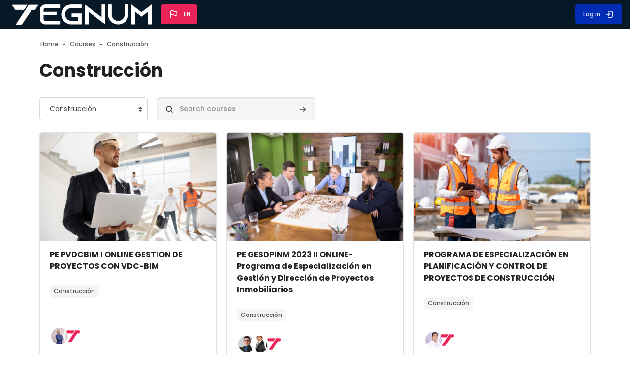

--- FILE ---
content_type: text/html; charset=utf-8
request_url: https://academico.tegnum.edu.pe/course/index.php?categoryid=7&lang=en
body_size: 15206
content:
<!DOCTYPE html>

<html  dir="ltr" lang="en" xml:lang="en" >
<head>
    <title>All courses | tegnum</title>
    <meta property="og:title" content="All courses | tegnum" />


    <meta name="theme-color" content="0#fff">
    <link rel="shortcut icon" href="https://academico.tegnum.edu.pe/pluginfile.php/1/theme_space/favicon/1742860625/favicon.ico" />
    <link rel="apple-touch-icon" href="//academico.tegnum.edu.pe/pluginfile.php/1/theme_space/seoappletouchicon/1742860625/apple-icon.png">
    
    
    

    <meta http-equiv="Content-Type" content="text/html; charset=utf-8" />
<meta name="keywords" content="moodle, All courses | tegnum" />
<link rel="stylesheet" type="text/css" href="https://academico.tegnum.edu.pe/theme/yui_combo.php?rollup/3.18.1/yui-moodlesimple-min.css" /><script id="firstthemesheet" type="text/css">/** Required in order to fix style inclusion problems in IE with YUI **/</script><link rel="stylesheet" type="text/css" href="https://academico.tegnum.edu.pe/theme/styles.php/space/1742860625_1670292065/all" />
<script>
//<![CDATA[
var M = {}; M.yui = {};
M.pageloadstarttime = new Date();
M.cfg = {"wwwroot":"https:\/\/academico.tegnum.edu.pe","apibase":"https:\/\/academico.tegnum.edu.pe\/r.php\/api","homeurl":{},"sesskey":"1F99Synwya","sessiontimeout":"28800","sessiontimeoutwarning":"1200","themerev":"1742860625","slasharguments":1,"theme":"space","iconsystemmodule":"core\/icon_system_fontawesome","jsrev":"1742860578","admin":"admin","svgicons":true,"usertimezone":"America\/Lima","language":"en","courseId":1,"courseContextId":2,"contextid":34,"contextInstanceId":7,"langrev":1769678104,"templaterev":"1742860578","siteId":1,"userId":0};var yui1ConfigFn = function(me) {if(/-skin|reset|fonts|grids|base/.test(me.name)){me.type='css';me.path=me.path.replace(/\.js/,'.css');me.path=me.path.replace(/\/yui2-skin/,'/assets/skins/sam/yui2-skin')}};
var yui2ConfigFn = function(me) {var parts=me.name.replace(/^moodle-/,'').split('-'),component=parts.shift(),module=parts[0],min='-min';if(/-(skin|core)$/.test(me.name)){parts.pop();me.type='css';min=''}
if(module){var filename=parts.join('-');me.path=component+'/'+module+'/'+filename+min+'.'+me.type}else{me.path=component+'/'+component+'.'+me.type}};
YUI_config = {"debug":false,"base":"https:\/\/academico.tegnum.edu.pe\/lib\/yuilib\/3.18.1\/","comboBase":"https:\/\/academico.tegnum.edu.pe\/theme\/yui_combo.php?","combine":true,"filter":null,"insertBefore":"firstthemesheet","groups":{"yui2":{"base":"https:\/\/academico.tegnum.edu.pe\/lib\/yuilib\/2in3\/2.9.0\/build\/","comboBase":"https:\/\/academico.tegnum.edu.pe\/theme\/yui_combo.php?","combine":true,"ext":false,"root":"2in3\/2.9.0\/build\/","patterns":{"yui2-":{"group":"yui2","configFn":yui1ConfigFn}}},"moodle":{"name":"moodle","base":"https:\/\/academico.tegnum.edu.pe\/theme\/yui_combo.php?m\/1742860578\/","combine":true,"comboBase":"https:\/\/academico.tegnum.edu.pe\/theme\/yui_combo.php?","ext":false,"root":"m\/1742860578\/","patterns":{"moodle-":{"group":"moodle","configFn":yui2ConfigFn}},"filter":null,"modules":{"moodle-core-notification":{"requires":["moodle-core-notification-dialogue","moodle-core-notification-alert","moodle-core-notification-confirm","moodle-core-notification-exception","moodle-core-notification-ajaxexception"]},"moodle-core-notification-dialogue":{"requires":["base","node","panel","escape","event-key","dd-plugin","moodle-core-widget-focusafterclose","moodle-core-lockscroll"]},"moodle-core-notification-alert":{"requires":["moodle-core-notification-dialogue"]},"moodle-core-notification-confirm":{"requires":["moodle-core-notification-dialogue"]},"moodle-core-notification-exception":{"requires":["moodle-core-notification-dialogue"]},"moodle-core-notification-ajaxexception":{"requires":["moodle-core-notification-dialogue"]},"moodle-core-chooserdialogue":{"requires":["base","panel","moodle-core-notification"]},"moodle-core-handlebars":{"condition":{"trigger":"handlebars","when":"after"}},"moodle-core-event":{"requires":["event-custom"]},"moodle-core-maintenancemodetimer":{"requires":["base","node"]},"moodle-core-actionmenu":{"requires":["base","event","node-event-simulate"]},"moodle-core-blocks":{"requires":["base","node","io","dom","dd","dd-scroll","moodle-core-dragdrop","moodle-core-notification"]},"moodle-core-dragdrop":{"requires":["base","node","io","dom","dd","event-key","event-focus","moodle-core-notification"]},"moodle-core-lockscroll":{"requires":["plugin","base-build"]},"moodle-core_availability-form":{"requires":["base","node","event","event-delegate","panel","moodle-core-notification-dialogue","json"]},"moodle-course-management":{"requires":["base","node","io-base","moodle-core-notification-exception","json-parse","dd-constrain","dd-proxy","dd-drop","dd-delegate","node-event-delegate"]},"moodle-course-util":{"requires":["node"],"use":["moodle-course-util-base"],"submodules":{"moodle-course-util-base":{},"moodle-course-util-section":{"requires":["node","moodle-course-util-base"]},"moodle-course-util-cm":{"requires":["node","moodle-course-util-base"]}}},"moodle-course-dragdrop":{"requires":["base","node","io","dom","dd","dd-scroll","moodle-core-dragdrop","moodle-core-notification","moodle-course-coursebase","moodle-course-util"]},"moodle-course-categoryexpander":{"requires":["node","event-key"]},"moodle-form-dateselector":{"requires":["base","node","overlay","calendar"]},"moodle-form-shortforms":{"requires":["node","base","selector-css3","moodle-core-event"]},"moodle-question-chooser":{"requires":["moodle-core-chooserdialogue"]},"moodle-question-searchform":{"requires":["base","node"]},"moodle-availability_completion-form":{"requires":["base","node","event","moodle-core_availability-form"]},"moodle-availability_date-form":{"requires":["base","node","event","io","moodle-core_availability-form"]},"moodle-availability_grade-form":{"requires":["base","node","event","moodle-core_availability-form"]},"moodle-availability_group-form":{"requires":["base","node","event","moodle-core_availability-form"]},"moodle-availability_grouping-form":{"requires":["base","node","event","moodle-core_availability-form"]},"moodle-availability_profile-form":{"requires":["base","node","event","moodle-core_availability-form"]},"moodle-mod_assign-history":{"requires":["node","transition"]},"moodle-mod_quiz-questionchooser":{"requires":["moodle-core-chooserdialogue","moodle-mod_quiz-util","querystring-parse"]},"moodle-mod_quiz-toolboxes":{"requires":["base","node","event","event-key","io","moodle-mod_quiz-quizbase","moodle-mod_quiz-util-slot","moodle-core-notification-ajaxexception"]},"moodle-mod_quiz-autosave":{"requires":["base","node","event","event-valuechange","node-event-delegate","io-form","datatype-date-format"]},"moodle-mod_quiz-quizbase":{"requires":["base","node"]},"moodle-mod_quiz-util":{"requires":["node","moodle-core-actionmenu"],"use":["moodle-mod_quiz-util-base"],"submodules":{"moodle-mod_quiz-util-base":{},"moodle-mod_quiz-util-slot":{"requires":["node","moodle-mod_quiz-util-base"]},"moodle-mod_quiz-util-page":{"requires":["node","moodle-mod_quiz-util-base"]}}},"moodle-mod_quiz-modform":{"requires":["base","node","event"]},"moodle-mod_quiz-dragdrop":{"requires":["base","node","io","dom","dd","dd-scroll","moodle-core-dragdrop","moodle-core-notification","moodle-mod_quiz-quizbase","moodle-mod_quiz-util-base","moodle-mod_quiz-util-page","moodle-mod_quiz-util-slot","moodle-course-util"]},"moodle-message_airnotifier-toolboxes":{"requires":["base","node","io"]},"moodle-editor_atto-editor":{"requires":["node","transition","io","overlay","escape","event","event-simulate","event-custom","node-event-html5","node-event-simulate","yui-throttle","moodle-core-notification-dialogue","moodle-editor_atto-rangy","handlebars","timers","querystring-stringify"]},"moodle-editor_atto-plugin":{"requires":["node","base","escape","event","event-outside","handlebars","event-custom","timers","moodle-editor_atto-menu"]},"moodle-editor_atto-menu":{"requires":["moodle-core-notification-dialogue","node","event","event-custom"]},"moodle-editor_atto-rangy":{"requires":[]},"moodle-report_eventlist-eventfilter":{"requires":["base","event","node","node-event-delegate","datatable","autocomplete","autocomplete-filters"]},"moodle-report_loglive-fetchlogs":{"requires":["base","event","node","io","node-event-delegate"]},"moodle-gradereport_history-userselector":{"requires":["escape","event-delegate","event-key","handlebars","io-base","json-parse","moodle-core-notification-dialogue"]},"moodle-qbank_editquestion-chooser":{"requires":["moodle-core-chooserdialogue"]},"moodle-tool_lp-dragdrop-reorder":{"requires":["moodle-core-dragdrop"]},"moodle-assignfeedback_editpdf-editor":{"requires":["base","event","node","io","graphics","json","event-move","event-resize","transition","querystring-stringify-simple","moodle-core-notification-dialog","moodle-core-notification-alert","moodle-core-notification-warning","moodle-core-notification-exception","moodle-core-notification-ajaxexception"]},"moodle-atto_accessibilitychecker-button":{"requires":["color-base","moodle-editor_atto-plugin"]},"moodle-atto_accessibilityhelper-button":{"requires":["moodle-editor_atto-plugin"]},"moodle-atto_align-button":{"requires":["moodle-editor_atto-plugin"]},"moodle-atto_bold-button":{"requires":["moodle-editor_atto-plugin"]},"moodle-atto_charmap-button":{"requires":["moodle-editor_atto-plugin"]},"moodle-atto_clear-button":{"requires":["moodle-editor_atto-plugin"]},"moodle-atto_collapse-button":{"requires":["moodle-editor_atto-plugin"]},"moodle-atto_emojipicker-button":{"requires":["moodle-editor_atto-plugin"]},"moodle-atto_emoticon-button":{"requires":["moodle-editor_atto-plugin"]},"moodle-atto_equation-button":{"requires":["moodle-editor_atto-plugin","moodle-core-event","io","event-valuechange","tabview","array-extras"]},"moodle-atto_h5p-button":{"requires":["moodle-editor_atto-plugin"]},"moodle-atto_html-codemirror":{"requires":["moodle-atto_html-codemirror-skin"]},"moodle-atto_html-button":{"requires":["promise","moodle-editor_atto-plugin","moodle-atto_html-beautify","moodle-atto_html-codemirror","event-valuechange"]},"moodle-atto_html-beautify":{},"moodle-atto_image-button":{"requires":["moodle-editor_atto-plugin"]},"moodle-atto_indent-button":{"requires":["moodle-editor_atto-plugin"]},"moodle-atto_italic-button":{"requires":["moodle-editor_atto-plugin"]},"moodle-atto_link-button":{"requires":["moodle-editor_atto-plugin"]},"moodle-atto_managefiles-button":{"requires":["moodle-editor_atto-plugin"]},"moodle-atto_managefiles-usedfiles":{"requires":["node","escape"]},"moodle-atto_media-button":{"requires":["moodle-editor_atto-plugin","moodle-form-shortforms"]},"moodle-atto_noautolink-button":{"requires":["moodle-editor_atto-plugin"]},"moodle-atto_orderedlist-button":{"requires":["moodle-editor_atto-plugin"]},"moodle-atto_recordrtc-button":{"requires":["moodle-editor_atto-plugin","moodle-atto_recordrtc-recording"]},"moodle-atto_recordrtc-recording":{"requires":["moodle-atto_recordrtc-button"]},"moodle-atto_rtl-button":{"requires":["moodle-editor_atto-plugin"]},"moodle-atto_strike-button":{"requires":["moodle-editor_atto-plugin"]},"moodle-atto_subscript-button":{"requires":["moodle-editor_atto-plugin"]},"moodle-atto_superscript-button":{"requires":["moodle-editor_atto-plugin"]},"moodle-atto_table-button":{"requires":["moodle-editor_atto-plugin","moodle-editor_atto-menu","event","event-valuechange"]},"moodle-atto_title-button":{"requires":["moodle-editor_atto-plugin"]},"moodle-atto_underline-button":{"requires":["moodle-editor_atto-plugin"]},"moodle-atto_undo-button":{"requires":["moodle-editor_atto-plugin"]},"moodle-atto_unorderedlist-button":{"requires":["moodle-editor_atto-plugin"]}}},"gallery":{"name":"gallery","base":"https:\/\/academico.tegnum.edu.pe\/lib\/yuilib\/gallery\/","combine":true,"comboBase":"https:\/\/academico.tegnum.edu.pe\/theme\/yui_combo.php?","ext":false,"root":"gallery\/1742860578\/","patterns":{"gallery-":{"group":"gallery"}}}},"modules":{"core_filepicker":{"name":"core_filepicker","fullpath":"https:\/\/academico.tegnum.edu.pe\/lib\/javascript.php\/1742860578\/repository\/filepicker.js","requires":["base","node","node-event-simulate","json","async-queue","io-base","io-upload-iframe","io-form","yui2-treeview","panel","cookie","datatable","datatable-sort","resize-plugin","dd-plugin","escape","moodle-core_filepicker","moodle-core-notification-dialogue"]},"core_comment":{"name":"core_comment","fullpath":"https:\/\/academico.tegnum.edu.pe\/lib\/javascript.php\/1742860578\/comment\/comment.js","requires":["base","io-base","node","json","yui2-animation","overlay","escape"]}},"logInclude":[],"logExclude":[],"logLevel":null};
M.yui.loader = {modules: {}};

//]]>
</script>

    <meta name="viewport" content="width=device-width, initial-scale=1.0">

    <link rel="preconnect" href="https://fonts.googleapis.com">
    <link rel="preconnect" href="https://fonts.gstatic.com" crossorigin>
    <link href="https://fonts.googleapis.com/css2?family=Poppins:wght@400;500;700&display=swap" rel="stylesheet">


    

</head>

<body  id="page-course-index-category" class="format-site limitedwidth role-none  path-course path-course-index chrome dir-ltr lang-en yui-skin-sam yui3-skin-sam academico-tegnum-edu-pe pagelayout-coursecategory course-1 context-34 category-7 notloggedin theme back-to-top-on hidden-sidebar drawer-open-index--closed rui-course--visible">
    <div class="toast-wrapper mx-auto py-0 fixed-top" role="status" aria-live="polite"></div>

    <div id="page-wrapper" class="d-print-block">

        <div>
    <a class="sr-only sr-only-focusable" href="#maincontent">Skip to main content</a>
</div><script src="https://academico.tegnum.edu.pe/lib/javascript.php/1742860578/lib/polyfills/polyfill.js"></script>
<script src="https://academico.tegnum.edu.pe/theme/yui_combo.php?rollup/3.18.1/yui-moodlesimple-min.js"></script><script src="https://academico.tegnum.edu.pe/lib/javascript.php/1742860578/lib/javascript-static.js"></script>
<script>
//<![CDATA[
document.body.className += ' jsenabled';
//]]>
</script>




        
        <nav id="topBar" class="rui-topbar-wrapper moodle-has-zindex d-print-none">
        
            <div class="rui-mobile-nav">
                    <a id="logo" href="https://academico.tegnum.edu.pe" class="d-inline-flex aabtn has-logo">
                            <span class="rui-logo dark-mode-logo">
                                <img src="//academico.tegnum.edu.pe/pluginfile.php/1/theme_space/customlogo/1742860625/LOGOTIPO-BLANCO-SIN-FONDO-1024x148.png" class="rui-custom-logo" alt="tegnum" />
                                <img src="//academico.tegnum.edu.pe/pluginfile.php/1/theme_space/customdmlogo/1742860625/LOGOTIPO-BLANCO-SIN-FONDO-1024x148.png" class="rui-custom-dmlogo" alt="tegnum" />
                            </span>
        
                    </a>
        
                <button id="mobileNav" class="rui-mobile-nav-btn rui-topbar-btn"
                    title="Show - Navigation">
                    <span class="sr-only">Navigation</span>
                    <svg width="18" height="18" fill="none" viewBox="0 0 24 24">
                        <path stroke="currentColor" stroke-linecap="round" stroke-linejoin="round" stroke-width="2" d="M4.75 5.75H19.25"></path>
                        <path stroke="currentColor" stroke-linecap="round" stroke-linejoin="round" stroke-width="2" d="M4.75 18.25H19.25"></path>
                        <path stroke="currentColor" stroke-linecap="round" stroke-linejoin="round" stroke-width="2" d="M4.75 12H19.25"></path>
                    </svg>
                </button>
            </div>
        
            <div class="rui-topbar wrapper-page ">
        
                <div id="topbarLeft" class="d-inline-flex align-items-center">
        
                    <div class="d-inline-flex align-items-center">
        
        
                            <a id="logo" href="https://academico.tegnum.edu.pe" class="d-none d-lmd-inline-flex align-items-center text-decoration-none rui-navbar-brand rui-navbar-brand--img aabtn has-logo">
                                    <span class="rui-logo dark-mode-logo">
                                        <img src="//academico.tegnum.edu.pe/pluginfile.php/1/theme_space/customlogo/1742860625/LOGOTIPO-BLANCO-SIN-FONDO-1024x148.png" class="rui-custom-logo ml-2" alt="tegnum" />
                                        <img src="//academico.tegnum.edu.pe/pluginfile.php/1/theme_space/customdmlogo/1742860625/LOGOTIPO-BLANCO-SIN-FONDO-1024x148.png" class="rui-custom-dmlogo ml-2" alt="tegnum" />
                                    </span>
                                    
        
                            </a>
        
                    </div>
                    <div class="d-inline-flex">
                        <div class="rui-navbar-lang dropdown mx-1">
    <button class="rui-topbar-btn rui-lang-btn text-decoration-none" id="drop-down-697c6c030dbe1697c6c02d7ad37" data-toggle="dropdown" aria-haspopup="true" role="button" aria-label="Languages" aria-expanded="false">
        <svg class="ml-md-2" width="24" height="24" fill="none" viewBox="0 0 24 24">
            <path stroke="currentColor" stroke-linecap="round" stroke-linejoin="round" stroke-width="1.5" d="M5.75 19.25L5.75 13.25M5.75 13.25L5.75 5.75C5.75 5.75 8.5 3.5 12 5.75C15.5 8 18.25 5.75 18.25 5.75L18.25 13.25C18.25 13.25 15.5 15.5 12 13.25C8.5 11 5.75 13.25 5.75 13.25Z"></path>
        </svg>
        <span class="rui-lang-btn-text ml-2 mr-2 text-uppercase">en</span>
    </button>
    <div class="dropdown-menu" aria-labelledby="drop-down-697c6c030dbe1697c6c02d7ad37">
                <a class="dropdown-item" href="https://academico.tegnum.edu.pe/course/index.php?categoryid=7&amp;lang=en" title="Language">English ‎(en)‎</a>
                <a class="dropdown-item" href="https://academico.tegnum.edu.pe/course/index.php?categoryid=7&amp;lang=es_ar" title="Language">Español - Argentina ‎(es_ar)‎</a>
                <a class="dropdown-item" href="https://academico.tegnum.edu.pe/course/index.php?categoryid=7&amp;lang=es_co" title="Language">Español - Colombia ‎(es_co)‎</a>
                <a class="dropdown-item" href="https://academico.tegnum.edu.pe/course/index.php?categoryid=7&amp;lang=es" title="Language">Español - Internacional ‎(es)‎</a>
                <a class="dropdown-item" href="https://academico.tegnum.edu.pe/course/index.php?categoryid=7&amp;lang=es_mx" title="Language">Español - México ‎(es_mx)‎</a>
    </div>
</div>
                    </div>
                </div>
        
        
        
                    <ul class="rui-icon-menu rui-icon-menu--right ml-auto">
                        <li class="rui-icon-menu-plugins m-0"></li>
                        <li class="rui-icon-menu-admin ml-0"></li>
                        <li class="rui-icon-menu-user m-0"><div class="usermenu"><span class="login"><a class="rui-topbar-btn rui-login-btn text-decoration-none"
                    href="https://academico.tegnum.edu.pe/login/index.php"><span class="rui-login-btn-txt">Log in</span>
                <svg class="ml-2" width="20" height="20" fill="none" viewBox="0 0 24 24">
                <path stroke="currentColor" stroke-linecap="round" stroke-linejoin="round" stroke-width="2"
                d="M9.75 8.75L13.25 12L9.75 15.25"></path>
                <path stroke="currentColor" stroke-linecap="round" stroke-linejoin="round" stroke-width="2"
                d="M9.75 4.75H17.25C18.3546 4.75 19.25 5.64543 19.25 6.75V17.25C19.25 18.3546 18.3546 19.25 17.25 19.25H9.75">
                </path>
                <path stroke="currentColor" stroke-linecap="round" stroke-linejoin="round" stroke-width="2" d="M13 12H4.75"></path>
                </svg></a></span></div></li>
                    </ul>
        
                    <button class="d-flex d-md-none rui-mobile-nav-btn-close rui-topbar-btn text-decoration-none"
                        title="Hide - Navigation">
                        <span class="sr-only">Hide - Navigation</span>
                        <svg width="18" height="18" fill="none" viewBox="0 0 24 24">
                            <path stroke="currentColor" stroke-linecap="round" stroke-linejoin="round" stroke-width="3" d="M17.25 6.75L6.75 17.25"></path>
                            <path stroke="currentColor" stroke-linecap="round" stroke-linejoin="round" stroke-width="3" d="M6.75 6.75L17.25 17.25"></path>
                        </svg>
                    </button>
        
                    
        
            </div>
        </nav>
        <div id="page" data-region="mainpage" data-usertour="scroller" class="drawers   drag-container">
            <div id="topofscroll" class="main-inner">
                <div id="page-content" class="page-content wrapper-page">

                    <div class="drawer-toggles d-flex">
                    </div>
                    
                    <section id="region-main" class="" aria-label="Content">
                        <div >
                            <div class="">
                    
                                <div class="rui-breadcrumbs wrapper-page d-print-none">
        <div id="page-navbar" class="breadcrumbs-container">
            <nav aria-label="Navigation bar">
    <ol class="breadcrumb">
                <li class="breadcrumb-item">
                    <a href="https://academico.tegnum.edu.pe/"  ><span class="text-truncate">Home</span></a>
                </li>
        
                <li class="breadcrumb-item">
                    <a href="https://academico.tegnum.edu.pe/course/index.php"  ><span class="text-truncate">Courses</span></a>
                </li>
        
                <li class="breadcrumb-item">
                    <a href="https://academico.tegnum.edu.pe/course/index.php?categoryid=7" aria-current="page" ><span class="text-truncate">Construcción</span></a>
                </li>
        </ol>
</nav>
        </div>
      </div>


                                
                                <div class="wrapper-header">

                                    <header id="page-header" class="page-header-content page-context-header flex-wrap w-100">
        <div class="page-header-headings"><h1 class="rui-main-content-title--h1 rui-title-container page-header-headings h2">Construcción</h1></div>

    <div class="d-flex flex-wrap">
        <div class="ml-md-auto d-flex">
            
        </div>
        <div class="header-actions-container ml-auto" data-region="header-actions-container">
        </div>
        <div id="course-header">
            
        </div>
    </div>
</header>
                                    
                                </div>


                                <div class="main-content" role="main"><span id="maincontent"></span><span></span><div class="tertiary-navigation d-inline-flex flex-wrap w-100" id="action_bar">
    <div class="tertiary-navigation d-inline-flex flex-wrap w-100">
            <div class="navitem">
                <div class="urlselect text-truncate w-100">
                    <form method="post" action="https://academico.tegnum.edu.pe/course/jumpto.php" class="d-flex flex-wrap align-items-center" id="url_select_f697c6c02d7ad31">
                        <input type="hidden" name="sesskey" value="1F99Synwya">
                            <label for="url_select697c6c02d7ad32" class="sr-only">
                                Course categories
                            </label>
                        <select  id="url_select697c6c02d7ad32" class="custom-select urlselect text-truncate w-100" name="jump"
                                 >
                                    <option value="/course/index.php?categoryid=2"  >Tecnología</option>
                                    <option value="/course/index.php?categoryid=3"  >Mantenimiento</option>
                                    <option value="/course/index.php?categoryid=4"  >Management Express</option>
                                    <option value="/course/index.php?categoryid=5"  >Operaciones y Logística</option>
                                    <option value="/course/index.php?categoryid=6"  >Ingenieria</option>
                                    <option value="/course/index.php?categoryid=7" selected >Construcción</option>
                        </select>
                            <noscript>
                                <input type="submit" class="btn btn-secondary ms-1" value="Go">
                            </noscript>
                    </form>
                </div>
            </div>
            <div class="navitem">
                <div class="simplesearchform ">
                    <form autocomplete="off" action="https://academico.tegnum.edu.pe/course/search.php" method="get" accept-charset="utf-8" class="mform form-inline w-100">
                    <div class="search-input-group d-inline-flex justify-content-between w-100">
                        <label for="searchinput-697c6c02da5b7697c6c02d7ad33">
                            <span class="sr-only">Search courses</span>
                        </label>
                
                        <span class="search-input-icon">
                            <svg width="20" height="20" fill="none" viewBox="0 0 24 24">
                                <path stroke="currentColor" stroke-linecap="round" stroke-linejoin="round" stroke-width="2" d="M19.25 19.25L15.5 15.5M4.75 11C4.75 7.54822 7.54822 4.75 11 4.75C14.4518 4.75 17.25 7.54822 17.25 11C17.25 14.4518 14.4518 17.25 11 17.25C7.54822 17.25 4.75 14.4518 4.75 11Z"></path>
                            </svg>
                        </span>
                
                        <input type="text"
                           id="searchinput-697c6c02da5b7697c6c02d7ad33"
                           class="search-input w-100"
                           placeholder="Search courses"
                           aria-label="Search courses"
                           name="search"
                           data-region="input"
                           autocomplete="off"
                           value=""
                        >
                        <button type="submit" class="search-input-btn">
                            <svg width="20" height="20" fill="none" viewBox="0 0 24 24">
                                <path stroke="currentColor" stroke-linecap="round" stroke-linejoin="round" stroke-width="2" d="M13.75 6.75L19.25 12L13.75 17.25"></path>
                                <path stroke="currentColor" stroke-linecap="round" stroke-linejoin="round" stroke-width="2" d="M19 12H4.75"></path>
                            </svg>
                            <span class="sr-only">Search courses</span>
                        </button>
                
                    </div>
                    </form>
                </div>            </div>
    </div>
</div><div class="course_category_tree clearfix "><div class="content"><div class="courses category-browse category-browse-7"><div class="rui-course-card-deck mt-2" role="list"><div class="rui-course-card rui-progress-0" role="listitem" data-region="course-content" data-course-id="29">



    <div class="rui-course-card-wrapper position-relative">

        <a href="https://academico.tegnum.edu.pe/course/view.php?id=29" tabindex="-1" class="text-decoration-none">
            <figure class="rui-course-card-img-top" style="background-image: url(https://academico.tegnum.edu.pe/pluginfile.php/4100/course/overviewfiles/trabajador-construccion-construccion-sitio-arquitecto_23-2149124313.jpg);" alt="Course image"><span class="sr-only">Course image" PE PVDCBIM I ONLINE GESTION DE PROYECTOS CON VDC-BIM </span></figure>
        </a>

        <div class="rui-course-card-body">
            <div class="d-flex flex-wrap">
                <span class="sr-only">
                    Course image
                </span>


            </div>
            <div class="d-flex mb-1">
                <h3 class="rui-course-card-title mb-1">
                    <a href="https://academico.tegnum.edu.pe/course/view.php?id=29" class="aalink coursename">
                        <span class="sr-only">
                            Course name
                        </span>
                        PE PVDCBIM I ONLINE GESTION DE PROYECTOS CON VDC-BIM 
                    </a>
                </h3>
            </div>

            <div class="rui-course-card-text">
                <span class="sr-only">Course summary text:</span>
                
            </div>

            <div class="d-inline-flex mt-2">
                <div class="rui-course-cat-badge">
                    <div class="text-truncate">Construcción</div>
                </div>
            </div>

        </div>
    </div>

        <div class="rui-card-course-contacts">
                <a href="https://academico.tegnum.edu.pe/user/profile.php?id=593" class="rui-tooltip rui-card-contact rui-user-Teacher text-decoration-none" data-placement="top" role="button" data-title="Juan Carlos Beaumont Sepúlveda - Teacher">
                    <img src="https://academico.tegnum.edu.pe/pluginfile.php/4295/user/icon/space/f1?rev=11375" class="rui-card-avatar" alt="Juan Carlos Beaumont Sepúlveda" />
                </a>
                <a href="https://academico.tegnum.edu.pe/user/profile.php?id=2" class="rui-tooltip rui-card-contact rui-user-Teacher text-decoration-none" data-placement="top" role="button" data-title="Site Owner - Teacher">
                    <img src="https://academico.tegnum.edu.pe/pluginfile.php/5/user/icon/space/f1?rev=996" class="rui-card-avatar" alt="Site Owner" />
                </a>
        </div>


    

        <div class="rui-course-card-footer">
            <a href="https://academico.tegnum.edu.pe/course/view.php?id=29" class="rui-course-card-link btn btn-primary">
                <span class="rui-course-card-link-text">Tener acceso</span>
                <svg width="22" height="22" fill="none" viewBox="0 0 24 24">
                    <path stroke="currentColor" stroke-linecap="round" stroke-linejoin="round" stroke-width="2" d="M13.75 6.75L19.25 12L13.75 17.25"></path>
                    <path stroke="currentColor" stroke-linecap="round" stroke-linejoin="round" stroke-width="2" d="M19 12H4.75"></path>
                </svg>
            </a>
        </div>

</div><div class="rui-course-card rui-progress-0" role="listitem" data-region="course-content" data-course-id="23">



    <div class="rui-course-card-wrapper position-relative">

        <a href="https://academico.tegnum.edu.pe/course/view.php?id=23" tabindex="-1" class="text-decoration-none">
            <figure class="rui-course-card-img-top" style="background-image: url(https://academico.tegnum.edu.pe/pluginfile.php/3360/course/overviewfiles/equipo-arquitectos-trabajando-proyecto-ciudad-sala-conferencias-arquitecto-traje-negocios.jpg);" alt="Course image"><span class="sr-only">Course image" PE GESDPINM 2023 II ONLINE- Programa de Especialización en Gestión y Dirección de Proyectos Inmobiliarios </span></figure>
        </a>

        <div class="rui-course-card-body">
            <div class="d-flex flex-wrap">
                <span class="sr-only">
                    Course image
                </span>


            </div>
            <div class="d-flex mb-1">
                <h3 class="rui-course-card-title mb-1">
                    <a href="https://academico.tegnum.edu.pe/course/view.php?id=23" class="aalink coursename">
                        <span class="sr-only">
                            Course name
                        </span>
                        PE GESDPINM 2023 II ONLINE- Programa de Especialización en Gestión y Dirección de Proyectos Inmobiliarios 
                    </a>
                </h3>
            </div>

            <div class="rui-course-card-text">
                <span class="sr-only">Course summary text:</span>
                
            </div>

            <div class="d-inline-flex mt-2">
                <div class="rui-course-cat-badge">
                    <div class="text-truncate">Construcción</div>
                </div>
            </div>

        </div>
    </div>

        <div class="rui-card-course-contacts">
                <a href="https://academico.tegnum.edu.pe/user/profile.php?id=444" class="rui-tooltip rui-card-contact rui-user-Teacher text-decoration-none" data-placement="top" role="button" data-title="Dante Jesús Castro Arballo - Teacher">
                    <img src="https://academico.tegnum.edu.pe/pluginfile.php/3380/user/icon/space/f1?rev=7632" class="rui-card-avatar" alt="Dante Jesús Castro Arballo" />
                </a>
                <a href="https://academico.tegnum.edu.pe/user/profile.php?id=446" class="rui-tooltip rui-card-contact rui-user-Teacher text-decoration-none" data-placement="top" role="button" data-title="Jany Hurtado - Teacher">
                    <img src="https://academico.tegnum.edu.pe/pluginfile.php/3407/user/icon/space/f1?rev=7756" class="rui-card-avatar" alt="Jany Hurtado" />
                </a>
                <a href="https://academico.tegnum.edu.pe/user/profile.php?id=2" class="rui-tooltip rui-card-contact rui-user-Teacher text-decoration-none" data-placement="top" role="button" data-title="Site Owner - Teacher">
                    <img src="https://academico.tegnum.edu.pe/pluginfile.php/5/user/icon/space/f1?rev=996" class="rui-card-avatar" alt="Site Owner" />
                </a>
        </div>


    

        <div class="rui-course-card-footer">
            <a href="https://academico.tegnum.edu.pe/course/view.php?id=23" class="rui-course-card-link btn btn-primary">
                <span class="rui-course-card-link-text">Tener acceso</span>
                <svg width="22" height="22" fill="none" viewBox="0 0 24 24">
                    <path stroke="currentColor" stroke-linecap="round" stroke-linejoin="round" stroke-width="2" d="M13.75 6.75L19.25 12L13.75 17.25"></path>
                    <path stroke="currentColor" stroke-linecap="round" stroke-linejoin="round" stroke-width="2" d="M19 12H4.75"></path>
                </svg>
            </a>
        </div>

</div><div class="rui-course-card rui-progress-0" role="listitem" data-region="course-content" data-course-id="14">



    <div class="rui-course-card-wrapper position-relative">

        <a href="https://academico.tegnum.edu.pe/course/view.php?id=14" tabindex="-1" class="text-decoration-none">
            <figure class="rui-course-card-img-top" style="background-image: url(https://academico.tegnum.edu.pe/pluginfile.php/1836/course/overviewfiles/engineer-architect-discussing-building-plan-construction-sitegroup-builders-having-conversation-about-building-planbusinessbuildingindustrypeople-concept.jpg);" alt="Course image"><span class="sr-only">Course image"  PROGRAMA DE ESPECIALIZACIÓN EN PLANIFICACIÓN Y CONTROL DE PROYECTOS DE CONSTRUCCIÓN</span></figure>
        </a>

        <div class="rui-course-card-body">
            <div class="d-flex flex-wrap">
                <span class="sr-only">
                    Course image
                </span>


            </div>
            <div class="d-flex mb-1">
                <h3 class="rui-course-card-title mb-1">
                    <a href="https://academico.tegnum.edu.pe/course/view.php?id=14" class="aalink coursename">
                        <span class="sr-only">
                            Course name
                        </span>
                         PROGRAMA DE ESPECIALIZACIÓN EN PLANIFICACIÓN Y CONTROL DE PROYECTOS DE CONSTRUCCIÓN
                    </a>
                </h3>
            </div>

            <div class="rui-course-card-text">
                <span class="sr-only">Course summary text:</span>
                
            </div>

            <div class="d-inline-flex mt-2">
                <div class="rui-course-cat-badge">
                    <div class="text-truncate">Construcción</div>
                </div>
            </div>

        </div>
    </div>

        <div class="rui-card-course-contacts">
                <a href="https://academico.tegnum.edu.pe/user/profile.php?id=277" class="rui-tooltip rui-card-contact rui-user-Teacher text-decoration-none" data-placement="top" role="button" data-title="Biaggio Arbulu Baquedano - Teacher">
                    <img src="https://academico.tegnum.edu.pe/pluginfile.php/2003/user/icon/space/f1?rev=4527" class="rui-card-avatar" alt="Biaggio Arbulu Baquedano" />
                </a>
                <a href="https://academico.tegnum.edu.pe/user/profile.php?id=2" class="rui-tooltip rui-card-contact rui-user-Teacher text-decoration-none" data-placement="top" role="button" data-title="Site Owner - Teacher">
                    <img src="https://academico.tegnum.edu.pe/pluginfile.php/5/user/icon/space/f1?rev=996" class="rui-card-avatar" alt="Site Owner" />
                </a>
        </div>


    

        <div class="rui-course-card-footer">
            <a href="https://academico.tegnum.edu.pe/course/view.php?id=14" class="rui-course-card-link btn btn-primary">
                <span class="rui-course-card-link-text">Tener acceso</span>
                <svg width="22" height="22" fill="none" viewBox="0 0 24 24">
                    <path stroke="currentColor" stroke-linecap="round" stroke-linejoin="round" stroke-width="2" d="M13.75 6.75L19.25 12L13.75 17.25"></path>
                    <path stroke="currentColor" stroke-linecap="round" stroke-linejoin="round" stroke-width="2" d="M19 12H4.75"></path>
                </svg>
            </a>
        </div>

</div><div class="rui-course-card rui-progress-0" role="listitem" data-region="course-content" data-course-id="12">



    <div class="rui-course-card-wrapper position-relative">

        <a href="https://academico.tegnum.edu.pe/course/view.php?id=12" tabindex="-1" class="text-decoration-none">
            <figure class="rui-course-card-img-top" style="background-image: url(https://academico.tegnum.edu.pe/pluginfile.php/1050/course/overviewfiles/ingeniero-construccion-casco-blanco.jpg);" alt="Course image"><span class="sr-only">Course image" PE GESDPINM 2023 I ONLINE - Programa de Especialización en Dirección y Gestión de Proyectos Inmobiliarios</span></figure>
        </a>

        <div class="rui-course-card-body">
            <div class="d-flex flex-wrap">
                <span class="sr-only">
                    Course image
                </span>


            </div>
            <div class="d-flex mb-1">
                <h3 class="rui-course-card-title mb-1">
                    <a href="https://academico.tegnum.edu.pe/course/view.php?id=12" class="aalink coursename">
                        <span class="sr-only">
                            Course name
                        </span>
                        PE GESDPINM 2023 I ONLINE - Programa de Especialización en Dirección y Gestión de Proyectos Inmobiliarios
                    </a>
                </h3>
            </div>

            <div class="rui-course-card-text">
                <span class="sr-only">Course summary text:</span>
                
            </div>

            <div class="d-inline-flex mt-2">
                <div class="rui-course-cat-badge">
                    <div class="text-truncate">Construcción</div>
                </div>
            </div>

        </div>
    </div>

        <div class="rui-card-course-contacts">
                <a href="https://academico.tegnum.edu.pe/user/profile.php?id=202" class="rui-tooltip rui-card-contact rui-user-Teacher text-decoration-none" data-placement="top" role="button" data-title="Carlos Eduardo Minaya Salguero - Teacher">
                    <img src="https://academico.tegnum.edu.pe/pluginfile.php/1231/user/icon/space/f1?rev=4611" class="rui-card-avatar" alt="Carlos Eduardo Minaya Salguero" />
                </a>
                <a href="https://academico.tegnum.edu.pe/user/profile.php?id=222" class="rui-tooltip rui-card-contact rui-user-Teacher text-decoration-none" data-placement="top" role="button" data-title="Carlos Oriundo - Teacher">
                    <img src="https://academico.tegnum.edu.pe/pluginfile.php/1457/user/icon/space/f1?rev=4602" class="rui-card-avatar" alt="Carlos Oriundo" />
                </a>
                <a href="https://academico.tegnum.edu.pe/user/profile.php?id=2" class="rui-tooltip rui-card-contact rui-user-Teacher text-decoration-none" data-placement="top" role="button" data-title="Site Owner - Teacher">
                    <img src="https://academico.tegnum.edu.pe/pluginfile.php/5/user/icon/space/f1?rev=996" class="rui-card-avatar" alt="Site Owner" />
                </a>
        </div>


    

        <div class="rui-course-card-footer">
            <a href="https://academico.tegnum.edu.pe/course/view.php?id=12" class="rui-course-card-link btn btn-primary">
                <span class="rui-course-card-link-text">Tener acceso</span>
                <svg width="22" height="22" fill="none" viewBox="0 0 24 24">
                    <path stroke="currentColor" stroke-linecap="round" stroke-linejoin="round" stroke-width="2" d="M13.75 6.75L19.25 12L13.75 17.25"></path>
                    <path stroke="currentColor" stroke-linecap="round" stroke-linejoin="round" stroke-width="2" d="M19 12H4.75"></path>
                </svg>
            </a>
        </div>

</div></div></div></div></div></div>
                            </div>

                        </div>
                        
                        
                    </section>

                </div>
            </div>
            
            <footer id="s-page-footer" class="wrapper-page  d-print-none"  >
                <div class="wrapper-fw ">
            
            
            
            
                    <div class="rui-footer--icons w-100 ">
                        <ul class="rui-footer--contact">
                                <li>
                                    <svg width="18" height="18" fill="none" viewBox="0 0 24 24">
                                        <circle cx="12" cy="12" r="7.25" stroke="currentColor" stroke-linecap="round" stroke-linejoin="round" stroke-width="1.5"></circle>
                                        <path stroke="currentColor" stroke-linecap="round" stroke-linejoin="round" stroke-width="1.5" d="M15.25 12C15.25 16.5 13.2426 19.25 12 19.25C10.7574 19.25 8.75 16.5 8.75 12C8.75 7.5 10.7574 4.75 12 4.75C13.2426 4.75 15.25 7.5 15.25 12Z"></path>
                                        <path stroke="currentColor" stroke-linecap="round" stroke-linejoin="round" stroke-width="1.5" d="M5 12H12H19"></path>
                                    </svg>
                                    <a class="ml-1" href="https://tegnum.edu.pe">Tegnum - Especialistas en Formacion Avanzada</a>
                                </li>
                                <li>
                                    <svg width="18" height="18" fill="none" viewBox="0 0 24 24">
                                        <path stroke="currentColor" stroke-linecap="round" stroke-linejoin="round" stroke-width="1.5" d="M4.75 7.75C4.75 6.64543 5.64543 5.75 6.75 5.75H17.25C18.3546 5.75 19.25 6.64543 19.25 7.75V16.25C19.25 17.3546 18.3546 18.25 17.25 18.25H6.75C5.64543 18.25 4.75 17.3546 4.75 16.25V7.75Z"></path>
                                        <path stroke="currentColor" stroke-linecap="round" stroke-linejoin="round" stroke-width="1.5" d="M5.5 6.5L12 12.25L18.5 6.5"></path>
                                    </svg>
                                    <a class="ml-1" href="mailto:academico@tegnum.edu.pe">academico@tegnum.edu.pe</a>
                                </li>
                        </ul>
                    </div>
            
                        <div class="rui-footer--box w-100 ">
                            <ul class="rui-footer--social ">
                                    <li>
                                        <a href="https://www.facebook.com/people/TEGNUM-Especialistas-en-Formaci%C3%B3n-Avanzada/100086188952029/" target="_blank" class="text-decoration-none facebook">
                                            <svg width="24" height="24" viewBox="0 0 24 24" fill="none" xmlns="http://www.w3.org/2000/svg">
                                                <path d="M2.00195 12.002C2.00312 16.9214 5.58036 21.1101 10.439 21.881V14.892H7.90195V12.002H10.442V9.80204C10.3284 8.75958 10.6845 7.72064 11.4136 6.96698C12.1427 6.21332 13.1693 5.82306 14.215 5.90204C14.9655 5.91417 15.7141 5.98101 16.455 6.10205V8.56104H15.191C14.7558 8.50405 14.3183 8.64777 14.0017 8.95171C13.6851 9.25566 13.5237 9.68693 13.563 10.124V12.002H16.334L15.891 14.893H13.563V21.881C18.8174 21.0506 22.502 16.2518 21.9475 10.9611C21.3929 5.67041 16.7932 1.73997 11.4808 2.01722C6.16831 2.29447 2.0028 6.68235 2.00195 12.002Z" fill="currentColor"></path>
                                            </svg>
                                        </a>
                                    </li>
            
            
                                    <li>
                                        <a href="https://www.linkedin.com/company/tegnum/" target="_blank" class="text-decoration-none linkedin">
                                            <svg width="24" height="24" xmlns="http://www.w3.org/2000/svg" viewBox="0 0 24 24" fill="none">
                                                <path d="M19.039,19.043H16.078V14.4c0-1.106-.023-2.53-1.544-2.53-1.544,0-1.78,1.2-1.78,2.449v4.722H9.792V9.5h2.845v1.3h.039a3.12,3.12,0,0,1,2.808-1.542c3,0,3.556,1.975,3.556,4.546v5.238ZM6.447,8.194A1.72,1.72,0,1,1,8.168,6.473,1.719,1.719,0,0,1,6.447,8.194ZM7.932,19.043H4.963V9.5H7.932ZM20.521,2H3.476A1.458,1.458,0,0,0,2,3.441V20.559A1.458,1.458,0,0,0,3.476,22H20.518A1.463,1.463,0,0,0,22,20.559V3.441A1.464,1.464,0,0,0,20.518,2Z" fill="currentColor" />
                                            </svg>
                                        </a>
                                    </li>
            
            
                                    <li>
                                        <a href="https://www.instagram.com/tegnumperu/" target="_blank" class="text-decoration-none instagram">
                                            <svg width="24" height="24" viewBox="0 0 24 24" fill="none" xmlns="http://www.w3.org/2000/svg">
                                                <path d="M12.002 21.041C9.54195 21.041 9.25195 21.028 8.29195 20.986C7.54332 20.9614 6.80439 20.8092 6.10695 20.536C4.90026 20.0664 3.94609 19.1119 3.47695 17.905C3.21426 17.205 3.07257 16.4655 3.05795 15.718C3.00195 14.76 3.00195 14.446 3.00195 12.005C3.00195 9.538 3.01495 9.25 3.05795 8.295C3.07289 7.54853 3.21457 6.81001 3.47695 6.111C3.94558 4.90253 4.9013 3.94718 6.10995 3.479C6.8086 3.21521 7.5473 3.07315 8.29395 3.059C9.24895 3.005 9.56295 3.005 12.002 3.005C14.482 3.005 14.767 3.018 15.712 3.059C16.4605 3.07327 17.2012 3.21531 17.902 3.479C19.1103 3.94771 20.0658 4.90288 20.535 6.111C20.8021 6.8202 20.9445 7.57026 20.956 8.328C21.012 9.286 21.012 9.59901 21.012 12.039C21.012 14.479 20.998 14.799 20.956 15.746C20.9411 16.4942 20.799 17.2344 20.536 17.935C20.0656 19.1427 19.11 20.0976 17.902 20.567C17.2022 20.8292 16.4631 20.9709 15.716 20.986C14.761 21.041 14.448 21.041 12.002 21.041ZM11.968 4.588C9.52195 4.588 9.26795 4.6 8.31295 4.643C7.74294 4.65056 7.17843 4.75575 6.64395 4.954C5.85471 5.25601 5.23018 5.878 4.92495 6.666C4.72517 7.2063 4.61996 7.77698 4.61395 8.353C4.56095 9.322 4.56095 9.576 4.56095 12.005C4.56095 14.405 4.56995 14.696 4.61395 15.659C4.62291 16.2292 4.72805 16.7938 4.92495 17.329C5.23063 18.1165 5.85505 18.738 6.64395 19.04C7.17807 19.2396 7.7428 19.3448 8.31295 19.351C9.28095 19.407 9.53595 19.407 11.968 19.407C14.421 19.407 14.675 19.395 15.622 19.351C16.1924 19.3441 16.7573 19.2389 17.292 19.04C18.0764 18.7354 18.6969 18.1153 19.002 17.331C19.2014 16.7903 19.3065 16.2193 19.313 15.643H19.324C19.367 14.687 19.367 14.432 19.367 11.989C19.367 9.54601 19.356 9.289 19.313 8.334C19.304 7.76446 19.1988 7.20052 19.002 6.666C18.6976 5.88058 18.077 5.2593 17.292 4.954C16.7574 4.75475 16.1924 4.64953 15.622 4.643C14.655 4.588 14.402 4.588 11.968 4.588ZM12.002 16.624C10.1319 16.6252 8.44537 15.4997 7.72882 13.7725C7.01226 12.0452 7.40686 10.0563 8.72858 8.73347C10.0503 7.4106 12.0388 7.01428 13.7667 7.72934C15.4946 8.4444 16.6215 10.13 16.622 12C16.6192 14.5511 14.553 16.619 12.002 16.624ZM12.002 8.998C10.3451 8.998 9.00195 10.3412 9.00195 11.998C9.00195 13.6549 10.3451 14.998 12.002 14.998C13.6588 14.998 15.002 13.6549 15.002 11.998C14.9981 10.3427 13.6572 9.00185 12.002 8.998ZM16.802 8.28501C16.2074 8.2828 15.7269 7.79959 15.728 7.20501C15.7291 6.61043 16.2114 6.12901 16.806 6.12901C17.4005 6.12901 17.8828 6.61042 17.884 7.205C17.8842 7.49187 17.7702 7.76703 17.5672 7.96968C17.3642 8.17234 17.0888 8.2858 16.802 8.28501Z" fill="currentColor"></path>
                                            </svg>
                                        </a>
                                    </li>
            
                            </ul>
                        </div>
            
                    <div class="rui-footer-copy rui-footer-content">
                        <p><strong>Copyright © 2022 Tegnum - Especialistas en Formacion Avanzada. All right reserved.</strong></p>
                    </div>
            
                        <div class="rui-footer--btns-box mt-3">
                            <div id="course-footer"></div>
            
                            <div class="rui-footer-btns">
            
            
                                <div class="suportemail"><a href="https://academico.tegnum.edu.pe/user/contactsitesupport.php"><i class="icon fa fa-regular fa-envelope fa-fw " aria-hidden="true"  ></i>Contact site support</a></div>
            
                                <div class="tool_dataprivacy"><a href="https://academico.tegnum.edu.pe/admin/tool/dataprivacy/summary.php">Data retention summary</a></div><div><a class="mobilelink" href="https://download.moodle.org/mobile?version=2024100702.07&amp;lang=en&amp;iosappid=633359593&amp;androidappid=com.moodle.moodlemobile&amp;siteurl=https%3A%2F%2Facademico.tegnum.edu.pe">Get the mobile app</a></div>
                            </div>
            
                            <div class="rui-debug footer-content-debugging w-100 d-block mt-4 small"></div>
                        </div>
                    <div class="tool_usertours-resettourcontainer ">
                    </div>
            
                </div>
            </footer>
            
            <script>
//<![CDATA[
var require = {
    baseUrl : 'https://academico.tegnum.edu.pe/lib/requirejs.php/1742860578/',
    // We only support AMD modules with an explicit define() statement.
    enforceDefine: true,
    skipDataMain: true,
    waitSeconds : 0,

    paths: {
        jquery: 'https://academico.tegnum.edu.pe/lib/javascript.php/1742860578/lib/jquery/jquery-3.7.1.min',
        jqueryui: 'https://academico.tegnum.edu.pe/lib/javascript.php/1742860578/lib/jquery/ui-1.13.2/jquery-ui.min',
        jqueryprivate: 'https://academico.tegnum.edu.pe/lib/javascript.php/1742860578/lib/requirejs/jquery-private'
    },

    // Custom jquery config map.
    map: {
      // '*' means all modules will get 'jqueryprivate'
      // for their 'jquery' dependency.
      '*': { jquery: 'jqueryprivate' },

      // 'jquery-private' wants the real jQuery module
      // though. If this line was not here, there would
      // be an unresolvable cyclic dependency.
      jqueryprivate: { jquery: 'jquery' }
    }
};

//]]>
</script>
<script src="https://academico.tegnum.edu.pe/lib/javascript.php/1742860578/lib/requirejs/require.min.js"></script>
<script>
//<![CDATA[
M.util.js_pending("core/first");
require(['core/first'], function() {
require(['core/prefetch'])
;
M.util.js_pending('filter_mathjaxloader/loader'); require(['filter_mathjaxloader/loader'], function(amd) {amd.configure({"mathjaxconfig":"\nMathJax.Hub.Config({\n    config: [\"Accessible.js\", \"Safe.js\"],\n    errorSettings: { message: [\"!\"] },\n    skipStartupTypeset: true,\n    messageStyle: \"none\"\n});\n","lang":"en"}); M.util.js_complete('filter_mathjaxloader/loader');});;
require(["media_videojs/loader"], function(loader) {
    loader.setUp('en');
});;

        require(['jquery', 'core/custom_interaction_events'], function($, CustomEvents) {
            CustomEvents.define('#url_select697c6c02d7ad32', [CustomEvents.events.accessibleChange]);
            $('#url_select697c6c02d7ad32').on(CustomEvents.events.accessibleChange, function() {
                if ($(this).val()) {
                    $('#url_select_f697c6c02d7ad31').submit();
                }
            });
        });
    ;
M.util.js_pending('theme_space/rui'); require(['theme_space/rui'], function(amd) {amd.init(); M.util.js_complete('theme_space/rui');});;
M.util.js_pending('theme_space/backtotop'); require(['theme_space/backtotop'], function(amd) {amd.init(); M.util.js_complete('theme_space/backtotop');});;

require(['jquery', 'core/custom_interaction_events'], function($, CustomEvents) {
    CustomEvents.define('#single_select697c6c02d7ad36', [CustomEvents.events.accessibleChange]);
    $('#single_select697c6c02d7ad36').on(CustomEvents.events.accessibleChange, function() {
        var ignore = $(this).find(':selected').attr('data-ignore');
        if (typeof ignore === typeof undefined) {
            $('#single_select_f697c6c02d7ad35').submit();
        }
    });
});
;

    M.util.js_pending('theme_space/loader');
    require(['theme_space/loader', 'theme_space/drawer'], function(Loader, Drawer) {
    Drawer.init();
    M.util.js_complete('theme_space/loader');
    });
;
M.util.js_pending('core/notification'); require(['core/notification'], function(amd) {amd.init(34, []); M.util.js_complete('core/notification');});;
M.util.js_pending('core/log'); require(['core/log'], function(amd) {amd.setConfig({"level":"warn"}); M.util.js_complete('core/log');});;
M.util.js_pending('core/page_global'); require(['core/page_global'], function(amd) {amd.init(); M.util.js_complete('core/page_global');});;
M.util.js_pending('core/utility'); require(['core/utility'], function(amd) {M.util.js_complete('core/utility');});;
M.util.js_pending('core/storage_validation'); require(['core/storage_validation'], function(amd) {amd.init(null); M.util.js_complete('core/storage_validation');});
    M.util.js_complete("core/first");
});
//]]>
</script>
<script src="https://cdn.jsdelivr.net/npm/mathjax@2.7.9/MathJax.js?delayStartupUntil=configured"></script>
<script>
//<![CDATA[
M.str = {"moodle":{"lastmodified":"Last modified","name":"Name","error":"Error","info":"Information","yes":"Yes","no":"No","cancel":"Cancel","confirm":"Confirm","areyousure":"Are you sure?","closebuttontitle":"Close","unknownerror":"Unknown error","file":"File","url":"URL","collapseall":"Collapse all","expandall":"Expand all"},"repository":{"type":"Type","size":"Size","invalidjson":"Invalid JSON string","nofilesattached":"No files attached","filepicker":"File picker","logout":"Logout","nofilesavailable":"No files available","norepositoriesavailable":"Sorry, none of your current repositories can return files in the required format.","fileexistsdialogheader":"File exists","fileexistsdialog_editor":"A file with that name has already been attached to the text you are editing.","fileexistsdialog_filemanager":"A file with that name has already been attached","renameto":"Rename to \"{$a}\"","referencesexist":"There are {$a} links to this file","select":"Select"},"admin":{"confirmdeletecomments":"Are you sure you want to delete the selected comment(s)?","confirmation":"Confirmation"},"debug":{"debuginfo":"Debug info","line":"Line","stacktrace":"Stack trace"},"langconfig":{"labelsep":": "}};
//]]>
</script>
<script>
//<![CDATA[
(function() {M.util.help_popups.setup(Y);
 M.util.js_pending('random697c6c02d7ad38'); Y.on('domready', function() { M.util.js_complete("init");  M.util.js_complete('random697c6c02d7ad38'); });
})();
//]]>
</script>

            
            
            
            <!-- 
                This script enhances accessibility for external links by adding an aria-describedby attribute
                that references a hidden span containing screen reader text.
                This helps users understand that these links will open in a new window/tab.
            -->
            <script>
            document.addEventListener("DOMContentLoaded", function() {
                // Find all links that open in new windows/tabs.
                var links = document.querySelectorAll('a[target="_blank"]');
                
                // Add aria-describedby attribute to each link to reference the hidden description.
                links.forEach(function(link) {
                    link.setAttribute('aria-describedby', 'open-in-new-window');
                });
            });
            </script>
            
            <!-- Hidden span containing the screen reader text -->
            <span id="open-in-new-window" class="d-none">Open in new window</span>        </div>

        

    </div>



</body></html>